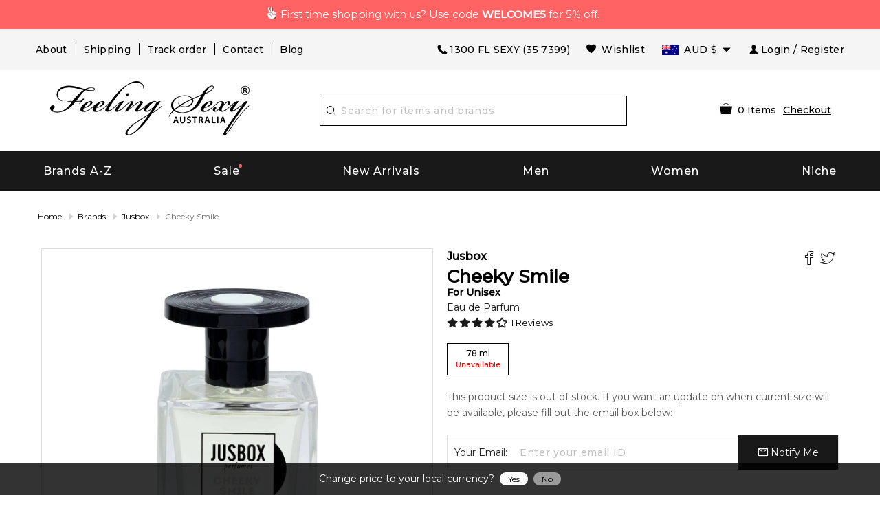

--- FILE ---
content_type: text/html; charset=utf-8
request_url: https://www.feelingsexy.com.au/cheeky-smile-by-jusbox-317843
body_size: 92581
content:



<!DOCTYPE html>
<html lang="en-AU">
<head>
    <meta charset="utf-8">
        <title>CHEEKY SMILE Perfume - CHEEKY SMILE by Jusbox | Feeling Sexy, Australia 317843</title>
            <script async src="https://www.googletagmanager.com/gtag/js?id=AW-1019891583"></script>
        <script>
            window.dataLayer = window.dataLayer || [];
            function gtag() { dataLayer.push(arguments); }
            gtag('js', new Date());
            gtag('config', 'AW-1019891583', { 'allow_enhanced_conversions': true });
        </script>
    <meta http-equiv="X-UA-Compatible" content="IE=edge,chrome=1" />
    <meta name="viewport" content="width=device-width,initial-scale=1, maximum-scale=5.0, user-scalable=1" />
            <meta name="Keywords" content="CHEEKY SMILE, CHEEKY SMILE perfume, CHEEKY SMILE by Jusbox" />
            <meta name="Description" content="CHEEKY SMILE - Buy CHEEKY SMILE Perfume by Jusbox. Check our CHEEKY SMILE prices and compare, you might find them very affordable." />
            <meta name="Abstract" content="Feeling Sexy - Hottest Fragrance Store in Southern Hemisphere" />
                <link rel="canonical" href="https://www.feelingsexy.com.au/cheeky-smile-by-jusbox-317843/" />
    <meta name='Author' content='Feeling Sexy' />
    <meta http-equiv="content-language" content="en" />
        <meta property="og:image" content="/images/products/allproducts/JUSBOX_CHEEKYSMILE1.jpg" />
        <link rel="preload" href="/images/products/allproducts/JUSBOX_CHEEKYSMILE1.jpg" as="image" imageset="https://www.feelingsexy.com.au/cdn-cgi/image/fit=contain,f=auto,width=200/images/products/allproducts/JUSBOX_CHEEKYSMILE1.jpg 200w,https://www.feelingsexy.com.au/cdn-cgi/image/fit=contain,f=auto,width=300/images/products/allproducts/JUSBOX_CHEEKYSMILE1.jpg 300w,https://www.feelingsexy.com.au/cdn-cgi/image/fit=contain,f=auto,width=400/images/products/allproducts/JUSBOX_CHEEKYSMILE1.jpg 400w,https://www.feelingsexy.com.au/cdn-cgi/image/fit=contain,f=auto,width=500/images/products/allproducts/JUSBOX_CHEEKYSMILE1.jpg 500w" sizes="(max-width: 640px) calc(100vw - 100px),(max-width: 1200px) calc(50vw - 100px), 500px" />

    <link rel="shortcut icon" href="/favicon.ico" type="image/x-icon">
    <link rel="manifest" href="/manifest.webmanifest" />
    <meta name="theme-color" content="#000000" />
    <meta name="apple-mobile-web-app-status-bar-style" content="black">
    <link rel="apple-touch-startup-image" href="/icons/0d00646f-8755-f3d9-fa50-fd278d95b8ab.webPlatform.png">
    <link rel="apple-touch-icon" href="/icons/0d00646f-8755-f3d9-fa50-fd278d95b8ab.webPlatform.png">
    <style type="text/css">
        .yotpo.testimonials {
            z-index: 2147483646 !important;
        }
    </style>
    <script nomodule type="application/javascript" src="[data-uri]"></script>
            <script id="myProductJson" type="application/json">
            {"IsProductPage":true,"Title":"CHEEKY SMILE Perfume - CHEEKY SMILE by Jusbox | Feeling Sexy, Australia 317843","MetaTitle":null,"MetaDescription":"CHEEKY SMILE - Buy CHEEKY SMILE Perfume by Jusbox. Check our CHEEKY SMILE prices and compare, you might find them very affordable.","MetaKeyword":"CHEEKY SMILE, CHEEKY SMILE perfume, CHEEKY SMILE by Jusbox","MetaOGImage":"https://www.feelingsexy.com.au/images/products/allproducts/JUSBOX_CHEEKYSMILE1.jpg","CanonicalLink":"https://www.feelingsexy.com.au/cheeky-smile-by-jusbox-317843/","FullDescription":"Cheeky Smile eau de parfum combines the work of V-Monkeys and perfumer Dominique Moellhausen, leading to a cocktail of engaging notes inspired by acid house beats. Woody Iso E Super harmoniously mixes with musky Amber Extreme and Cashmeran.","BrandURL":"/brands/jusbox-500366/","barcode":"8058772090561","pData":{"productid":317843,"AssociateProductID":0,"brand":"Cheeky Smile","designer":"Jusbox","gender":"Unisex","salePrice":300.00,"sized":78,"unitofmeasure":"ml","images":"/images/products/allproducts/JUSBOX_CHEEKYSMILE1.jpg","conc":"EDP","fullconc":"Eau de Parfum","StatusAsTag":null,"Score":null,"description":null,"SellableQty":0,"InvQty":0,"SoldQty":0,"designerid":500366,"originalPrice":300.00,"WebPrice":300.00,"descID":27128,"Selecteddate":"0001-01-01T00:00:00","BuyTime":null,"RecentAdd":false,"requestOn":"0001-01-01T00:00:00","FragranceId":null,"status":null,"Rating":0,"IsSample":false,"MaxSoldableSample":0,"PrimaryCategoryID":1,"ProductTag":null,"ProductTagStatus":null,"Launch":null,"DateAdded":null,"CategoryName":null,"IsExclusive":false,"IsFree":false,"InvoiceMessage":null,"BackOrderEnabled":false,"BackOrderSupplierPriceListId":null,"BackOrderPrice":null,"rrp":309.00,"ReplenishQty":0,"BoQty":0,"QtySold":0,"IsGiftset":false,"IsNiche":false,"IsOutOfStock":false,"IsFreeShipping":false,"IsInStock":false,"IsBackOrder":false,"IsPreSale":false,"IsOnSale":false,"IsNew":false,"FeaturedProductType":null,"SizeList":null,"ProductURL":"/cheeky-smile-by-jusbox-317843/","Index":0,"IsFlammable":false,"MinimumSpendForSample":null,"SampleSortOrder":null,"barcode":null,"OfferText":null,"transactionId":0,"IsPerfumeJourney":false,"IsVoted":false,"VoteCount":0,"FOMOBoQty":null},"strProductModel":"Cheeky Smile Eau De Parfum for Unisex","strProductTitle":"Cheeky Smile Eau De Parfum for Unisex by Jusbox","strProductURL":"https://www.feelingsexy.com.au/cheeky-smile-by-jusbox-317843/","strImageURL":"https://www.feelingsexy.com.au/images/products/allproducts/%2Fimages%2Fproducts%2Fallproducts%2FJUSBOX_CHEEKYSMILE1.jpg.jpg","strDescription":"Cheeky Smile eau de parfum combines the work of V-Monkeys and perfumer Dominique Moellhausen, leading to a cocktail of engaging notes inspired by acid house beats. Woody Iso E Super harmoniously mixes with musky Amber Extreme and Cashmeran.","strCategory":"Fragrance","FacebookPixelCode":"!function(f,b,e,v,n,t,s){if(f.fbq)return;n=f.fbq=function(){n.callMethod?n.callMethod.apply(n,arguments):n.queue.push(arguments)};if(!f._fbq)f._fbq=n;n.push=n;n.loaded=!0;n.version='2.0';n.queue=[];t=b.createElement(e);t.async=!0;t.src=v;s=b.getElementsByTagName(e)[0];s.parentNode.insertBefore(t,s)}(window,document,'script','//connect.facebook.net/en_US/fbevents.js');fbq('init', '2783628905203185');fbq('track','PageView');fbq('track', 'ViewContent', {content_type: 'product',content_ids: ['317843'],content_name: 'CHEEKY SMILE by Jusbox',content_category: 'Fragrance',value: 300.00,currency: 'AUD'});","FBShareHref":"https://www.facebook.com/dialog/feed?app_id=617041148317583&link=https%3a%2f%2fwww.feelingsexy.com.au%2fcheeky-smile-by-jusbox-317843%2f&picture=https://www.feelingsexy.com.au%2fimages%2fproducts%2fallproducts%2fJUSBOX_CHEEKYSMILE1.jpg&name=Cheeky+Smile&caption=www.feelingsexy.com.au&description=Cheeky+Smile+eau+de+parfum+combines+the+work+of+V-Monkeys+and+perfumer+Dominique+Moellhausen%2c+leading+to+a+cocktail+of+engaging+notes+inspired+by+acid+house+beats.+Woody+Iso+E+Super+harmoniously+mixe...&redirect_uri=https%3a%2f%2fwww.feelingsexy.com.au%2f%2fthankyouSharing%2f&display=popup","TwShareHref":"https://twitter.com/intent/tweet?text=Cheeky+Smile+https%3a%2f%2fwww.feelingsexy.com.au%2f%2fcheeky-smile-by-jusbox-317843%2f","YotpoApiKey":"pPJ9Etykk5FMEhyRXHxSyIi8ua3eAc0lZihDreVO","priceValidUntil":"2026-01-27T23:59:59+11:00","clsCountry":[{"CountryId":1,"Country":"Australia","AlternateCountryName":"","AusPostShippingCharge":8.95,"MinimumSpendForFreeShipping":150.00,"DHLShippingChargeDifference":null,"DHLShippingCharge":null,"FedExShippingChargeDifference":null,"FedExShippingCharge":null,"ShortCountry":"AU","IsActive":true},{"CountryId":45,"Country":"France","AlternateCountryName":"","AusPostShippingCharge":12.95,"MinimumSpendForFreeShipping":null,"DHLShippingChargeDifference":6.55,"DHLShippingCharge":44.23,"FedExShippingChargeDifference":6.55,"FedExShippingCharge":24.23,"ShortCountry":"FR","IsActive":true},{"CountryId":65,"Country":"Germany","AlternateCountryName":"","AusPostShippingCharge":12.95,"MinimumSpendForFreeShipping":null,"DHLShippingChargeDifference":6.55,"DHLShippingCharge":44.23,"FedExShippingChargeDifference":6.55,"FedExShippingCharge":24.23,"ShortCountry":"DE","IsActive":true},{"CountryId":129,"Country":"Hong Kong","AlternateCountryName":"","AusPostShippingCharge":12.95,"MinimumSpendForFreeShipping":null,"DHLShippingChargeDifference":5.50,"DHLShippingCharge":43.28,"FedExShippingChargeDifference":5.50,"FedExShippingCharge":23.28,"ShortCountry":"HK","IsActive":true},{"CountryId":156,"Country":"Ireland, Rep. Of","AlternateCountryName":"","AusPostShippingCharge":12.95,"MinimumSpendForFreeShipping":null,"DHLShippingChargeDifference":6.55,"DHLShippingCharge":44.23,"FedExShippingChargeDifference":6.55,"FedExShippingCharge":24.23,"ShortCountry":"IE","IsActive":true},{"CountryId":172,"Country":"Japan","AlternateCountryName":"","AusPostShippingCharge":12.95,"MinimumSpendForFreeShipping":null,"DHLShippingChargeDifference":5.50,"DHLShippingCharge":43.28,"FedExShippingChargeDifference":5.50,"FedExShippingCharge":23.28,"ShortCountry":"JP","IsActive":true},{"CountryId":195,"Country":"Korea, Rep. Of","AlternateCountryName":"","AusPostShippingCharge":12.95,"MinimumSpendForFreeShipping":null,"DHLShippingChargeDifference":5.50,"DHLShippingCharge":43.28,"FedExShippingChargeDifference":5.50,"FedExShippingCharge":23.28,"ShortCountry":"KR","IsActive":true},{"CountryId":34,"Country":"Malaysia","AlternateCountryName":"","AusPostShippingCharge":12.95,"MinimumSpendForFreeShipping":null,"DHLShippingChargeDifference":5.50,"DHLShippingCharge":43.28,"FedExShippingChargeDifference":5.50,"FedExShippingCharge":23.28,"ShortCountry":"MY","IsActive":true},{"CountryId":2,"Country":"New Zealand","AlternateCountryName":"","AusPostShippingCharge":9.95,"MinimumSpendForFreeShipping":null,"DHLShippingChargeDifference":6.88,"DHLShippingCharge":46.31,"FedExShippingChargeDifference":6.88,"FedExShippingCharge":24.31,"ShortCountry":"NZ","IsActive":true},{"CountryId":35,"Country":"Singapore","AlternateCountryName":"","AusPostShippingCharge":12.95,"MinimumSpendForFreeShipping":null,"DHLShippingChargeDifference":5.50,"DHLShippingCharge":43.28,"FedExShippingChargeDifference":5.50,"FedExShippingCharge":23.28,"ShortCountry":"SG","IsActive":true},{"CountryId":189,"Country":"United Kingdom","AlternateCountryName":"","AusPostShippingCharge":12.95,"MinimumSpendForFreeShipping":null,"DHLShippingChargeDifference":6.55,"DHLShippingCharge":44.23,"FedExShippingChargeDifference":6.55,"FedExShippingCharge":24.23,"ShortCountry":"GB","IsActive":true},{"CountryId":3,"Country":"USA","AlternateCountryName":"United States of America, United States, US","AusPostShippingCharge":12.95,"MinimumSpendForFreeShipping":null,"DHLShippingChargeDifference":5.48,"DHLShippingCharge":44.27,"FedExShippingChargeDifference":5.48,"FedExShippingCharge":24.27,"ShortCountry":"US","IsActive":true}],"ShippingCalculator":{"productId":0,"Country":"Australia","Postcode":"","IsError":false,"Error":null,"ShippingOptions":[],"objCountry":null,"ProductTotal":0.0},"otherAvilable":"This product size is out of stock. If you want an update on when current size will be available, please fill out the email box below:","SaleEndDate":"25 January 2026","CF_CountryCode":"US","LocalCurrency":"USD","Sizes":[{"productid":317843,"AssociateProductID":0,"brand":null,"designer":null,"gender":null,"salePrice":300.00,"sized":78,"unitofmeasure":"ml","images":null,"conc":null,"fullconc":null,"StatusAsTag":null,"Score":null,"description":null,"SellableQty":0,"InvQty":0,"SoldQty":0,"designerid":0,"originalPrice":300.00,"WebPrice":300.00,"descID":0,"Selecteddate":"0001-01-01T00:00:00","BuyTime":null,"RecentAdd":false,"requestOn":"0001-01-01T00:00:00","FragranceId":null,"status":null,"Rating":0,"IsSample":false,"MaxSoldableSample":0,"PrimaryCategoryID":0,"ProductTag":null,"ProductTagStatus":null,"Launch":null,"DateAdded":null,"CategoryName":null,"IsExclusive":false,"IsFree":false,"InvoiceMessage":null,"BackOrderEnabled":false,"BackOrderSupplierPriceListId":null,"BackOrderPrice":null,"rrp":null,"ReplenishQty":0,"BoQty":0,"QtySold":0,"IsGiftset":false,"IsNiche":false,"IsOutOfStock":false,"IsFreeShipping":false,"IsInStock":false,"IsBackOrder":false,"IsPreSale":false,"IsOnSale":false,"IsNew":false,"FeaturedProductType":null,"SizeList":null,"ProductURL":"/cheeky-smile-by-jusbox-317843/","Index":0,"IsFlammable":false,"MinimumSpendForSample":null,"SampleSortOrder":null,"barcode":null,"OfferText":null,"transactionId":0,"IsPerfumeJourney":false,"IsVoted":false,"VoteCount":0,"FOMOBoQty":null}],"FreeProduct":null,"stockinOption":{"productId":317843,"InStock":true,"IsBackorder":false,"IsPresale":false,"DispatchDate":null,"ProductOrderDate":null},"OlFactoryGroups":[{"OlfactoryGroupId":40,"url":"/perfume/Amber-40/","Name":"Amber","image":"/images/OlFactory/amber (1)_70165.jpg"}],"Perfumers":[{"PerfumerId":569,"url":"/perfumer/Dominique-Moellhausen-569/","Name":"Dominique Moellhausen","image":"/images/Perfumer/perfumer_icon2_f03d7.jpg"}],"CombinedProducts":null,"otherImages":[{"ProductId":317843,"IMAGE":"/images/products/allproducts/JUSBOX_CHEEKYSMILE1.jpg","ImageAlt":"JUSBOX_CHEEKYSMILE1"}],"Notes":{"topNotes":[{"Name":"Iso E Super","Image":"/images/ingredients/iso_e_super.jpg"},{"Name":"Ambrocenide","Image":"/images/ingredients/ambrocenide.jpg"}],"BaseNotes":[{"Name":"Cashmeran","Image":"/images/ingredients/cashmeran.jpg"},{"Name":"Amber Xtreme","Image":"/images/ingredients/amber_xtreme.jpg"}],"midNotes":[{"Name":"Amber","Image":"/images/ingredients/amber.jpg"},{"Name":"Ambroxan","Image":"/images/ingredients/ambroxan.jpg"}]},"OfferDialogSetting":{"DialogDesign":"<div class=\"b-friday\">\r\n    <div class=\"inner-b\">\r\n        <div class=\"main-b-cover\">\r\n            <h1 class=\"top-cover-title\">Black Friday</h1>\r\n            <h1 class=\"sale-top\">SALE</h1>\r\n            <img src=\"[data-uri]\" style=\"max-width:100%;\">\r\n\r\n            <div class=\"timer\">\r\n                <div id=\"divDays\" class=\"t-main\" style=\"display: inline-block;\">\r\n                    <span class=\"t-value spnDays\">00</span>\r\n                    <span class=\"b-block\">Day</span>\r\n                </div>\r\n                <div style=\"display: inline-block;\">\r\n                    <span class=\"t-value\">:</span>\r\n                </div>\r\n                <div id=\"divHours\" class=\"t-main\" style=\"display: inline-block;\">\r\n                    <span class=\"t-value spnHours\">00</span>\r\n                    <span class=\"b-block\">Hour</span>\r\n                </div>\r\n                <div style=\"display: inline-block;\">\r\n                    <span class=\"t-value\">:</span>\r\n                </div>\r\n                <div id=\"divMins\" class=\"t-main\" style=\"display: inline-block;\">\r\n                    <span class=\"t-value spnMins\">00</span>\r\n                    <span class=\"b-block\">Min</span>\r\n                </div>\r\n                <div style=\"display: inline-block;\">\r\n                    <span class=\"t-value\">:</span>\r\n                </div>\r\n                <div id=\"divSecs\" class=\"t-main\" style=\"display: inline-block;\">\r\n                    <span class=\"t-value spnSecs\">00</span>\r\n                    <span class=\"b-block\">Sec</span>\r\n                </div>\r\n            </div>\r\n            <p style=\"margin-top:20px;font-weight:700;\">use this code to receive discount</p>\r\n            <div style=\"margin-top:10px;display:flex;align-items: center;\">\r\n                <b>Copy Code: </b>\r\n                <a href=\"javascript:void(0);\" onclick=\"copyToClipboard('BLACKFRIDAY');\" style=\"background: #020202;color: #fff;border: 1px dashed #fff; padding: 8px; text-decoration: none; display: flex; align-items: center; width: 130px; margin: 0 auto;\">\r\n                    <img src=\"/images/svg/copy.svg\" style=\"width: 15px;\"> BLACKFRIDAY\r\n                </a>\r\n            </div>\r\n        </div>\r\n    </div>\r\n</div>\r\n<style>\r\n    .b-friday {\r\n        background-color: #fb277f;\r\n        padding: 10px;\r\n        max-width: 280px;\r\n        min-height: 405px;\r\n        font-family: sans-serif;\r\n        text-align: center;\r\n        box-shadow: 0px 2px 8px 0px #ccc;\r\n        color: #fff;\r\n    }\r\n\r\n    .inner-b {\r\n        border: 1px solid #fff;\r\n        min-height: 402px;\r\n        position: relative;\r\n        background: url('[data-uri]');\r\n        background-repeat: no-repeat;\r\n        background-size: cover;\r\n        background-color: #000;\r\n    }\r\n\r\n    .main-b-cover {\r\n        padding: 10px;\r\n    }\r\n\r\n    .top-cover-title {\r\n        font-size: 32px;\r\n        font-style: italic;\r\n        letter-spacing: 4px;\r\n        margin-bottom: 0;\r\n        font-family: \"Palatino Linotype\", \"Book Antiqua\", Palatino, serif;\r\n    }\r\n\r\n    .sale-top {\r\n        font-size: 60px;\r\n        margin: 0;\r\n        font-family: sans-serif;\r\n        letter-spacing: 8px;\r\n        font-weight: bold;\r\n    }\r\n\r\n    .timer {\r\n        display: flex;\r\n        justify-content: center;\r\n    }\r\n\r\n    .t-main {\r\n        text-align: center;\r\n        width: 50px;\r\n    }\r\n\r\n    .t-value {\r\n        font-size: 25px;\r\n        font-weight: 700;\r\n    }\r\n\r\n    .b-block {\r\n        display: block;\r\n        font-size: 12px;\r\n        color: #b5b5b5;\r\n    }\r\n</style>","ShowOnProductPage":false,"ShowOnSearchPage":false,"ShowOnHomePage":false,"ShowOnCheckoutPage":false},"OfferBarSetting":{"BarDesign":"<div class=\"count-down\">\r\n                        <div class=\"container\" style=\"width: 100%;\">\r\n                            <div class=\"count-down-inner\">\r\n                                 <span class=\"spn-message\"> Enter code <span class=\"tooltip\">\r\n                                        <a href=\"javascript:void(0);\" onclick=\"copyToClipboard('BOXINGDAY');\" onmouseout=\"RevertText();\" class=\"deal\"><img src=\"/images/svg/copy_black.svg\" alt=\"Copy\">BOXINGDAY</a>\r\n                                        <span class=\"tooltiptext\" style=\"width: 128px; right: 0;\">\r\n                                            <span>Copy to Clipboard</span>\r\n                                        </span>\r\n                                    </span> at checkout to receive <br class=\"hide-medium hide-large\"> <b>up to 20% off</b> site-wide.</span>\r\n\r\n                                <div class=\"main-timer\">\r\n                                    <div class=\"sale-timer\">\r\n                                        <div id=\"divDays\" class=\"t-main\" style=\"display: inline-block;\">\r\n                                            <span class=\"t-item spnDays\"></span>\r\n                                            <span class=\"b-block\">Day</span>\r\n                                        </div>\r\n                                        <div style=\"display: inline-block;\">\r\n                                            <span class=\"t-value\">:</span>\r\n                                        </div>\r\n                                        <div id=\"divHours\" class=\"t-main\" style=\"display: inline-block;\">\r\n                                            <span class=\"t-item spnHours\"></span>\r\n                                            <span class=\"b-block\">Hour</span>\r\n                                        </div>\r\n                                        <div style=\"display: inline-block;\">\r\n                                            <span class=\"t-value\">:</span>\r\n                                        </div>\r\n                                        <div id=\"divMins\" class=\"t-main\" style=\"display: inline-block;\">\r\n                                            <span class=\"t-item spnMins\"></span>\r\n                                            <span class=\"b-block\">Min</span>\r\n                                        </div>\r\n                                        <div style=\"display: inline-block;\">\r\n                                            <span class=\"t-value\">:</span>\r\n                                        </div>\r\n                                        <div id=\"divSecs\" class=\"t-main\" style=\"display: inline-block;\">\r\n                                            <span class=\"t-item spnSecs\"></span>\r\n                                            <span class=\"b-block\">Sec</span>\r\n                                        </div>\r\n                                    </div>\r\n                                    <a href=\"/pages/boxingday/\" ignore-client=\"\" class=\"btn-deal\">SHOP THE DEALS</a>\r\n                                </div>\r\n                            </div>\r\n                        </div>\r\n                    </div>\r\n<style>\r\n.count-down {\t background:url([data-uri]);\r\n\t color: #000;\r\n\t padding: 10px;\r\n\t position: absolute;\r\n\t width: 100%;\r\n\t margin-top: 50px;\r\n\t height: 80px;\r\n\t display: flex;\r\n\t align-items: center;\r\n\t justify-content: space-between;\r\n         background-size: cover;\r\n         background-position: center;\r\n         background-repeat: no-repeat;\r\n}\r\n .count-down .count-down-inner {\r\n\t display: flex;\r\n\t justify-content: space-between;\r\n\t align-items: center;\r\n\t padding: 0 15px;\r\n}\r\n.count-down .count-down-inner .count-down-inner-child {\r\n        text-align: right; \r\n        color: #c9c9c9; \r\n        font-size: 11px; \r\n        padding-right: 20px;\r\n}\r\n .count-down .count-down-inner .spn-message {\r\n\t font-size: 14px;\r\n\t color: #fff;  \r\n}\r\n .count-down .count-down-inner .deal {\r\n\t background: #D19E41;\r\n         background: linear-gradient(305deg,rgba(209, 158, 65, 1) 0%, rgba(255, 243, 163, 1) 54%, rgba(209, 158, 65, 1) 100%);\r\n         color: #000;\r\n\t text-decoration: none;\r\n\t padding: 5px;\r\n\t font-size: 14px;\r\n\t border: 1px dashed;\r\n\t padding-left: 25px;\r\n\t position: relative;\r\n\t font-weight: bold;\r\n}\r\n .count-down .count-down-inner .deal img {\r\n\t width: 18px;\r\n\t position: absolute;\r\n\t left: 5px;\r\n\t top: 5px;\r\n}\r\n .count-down .count-down-inner .main-timer {\r\n\t display: flex;\r\n\t align-items: center;\r\n}\r\n .count-down .count-down-inner .sale-timer {\r\n\t display: flex;\r\n\t justify-content: center;\r\n         color: #fff;\r\n}\r\n .count-down .count-down-inner .sale-timer .t-main {\r\n\t text-align: center;\r\n\t width: 50px;\r\n}\r\n .count-down .count-down-inner .sale-timer .t-main .t-item {\r\n\t background: #fff;\r\n\t color: #000;\r\n\t width: 40px;\r\n\t height: 40px;\r\n\t font-size: 15px;\r\n\t text-align: center;\r\n\t line-height: 40px;\r\n\t font-weight: bold;\r\n\t display: inline-block;\r\n}\r\n .count-down .count-down-inner .sale-timer .t-main .b-block {\r\n\t display: block;\r\n\t font-size: 12px;\r\n\t color: #fff;\r\n\t font-weight: bold;\r\n}\r\n .count-down .count-down-inner .sale-timer .t-value {\r\n\t font-size: 25px;\r\n}\r\n .count-down .count-down-inner .btn-deal {\r\n\t background: #D19E41;\r\n         background: linear-gradient(305deg,rgba(209, 158, 65, 1) 0%, rgba(255, 243, 163, 1) 54%, rgba(209, 158, 65, 1) 100%);\r\n         color: #000;\r\n\t text-decoration: none;\r\n\t padding: 9px;\r\n\t margin-left: 10px;\r\n\t margin-top: -22px;\r\n\t font-size: 13px;\r\n\t font-weight: bold;\r\n\t text-align: center;\r\n}\r\n .count-down .tooltip {\r\n\t position: relative;\r\n\t display: inline-block;\r\n}\r\n .count-down .tooltip .tooltiptext {\r\n\t visibility: hidden;\r\n\t width: 300px;\r\n\t background: #fff;\r\n\t color: #000;\r\n\t border-radius: 6px;\r\n\t padding: 10px;\r\n\t position: absolute;\r\n\t z-index: 1;\r\n\t font-size: 12px;\r\n\t top: 150%;\r\n\t right: -54px;\r\n\t margin-left: -60px;\r\n}\r\n .count-down .tooltip .tooltiptext ::after {\r\n\t content: \"\";\r\n\t position: absolute;\r\n\t bottom: 100%;\r\n\t left: 80%;\r\n\t margin-left: -5px;\r\n\t border-width: 5px;\r\n\t border-style: solid;\r\n\t border-color: transparent transparent #000 transparent;\r\n}\r\n .count-down .tooltip:hover .tooltiptext {\r\n\t visibility: visible;\r\n}\r\n @media (max-width: 1024px) {\r\n .count-down .count-down-inner .count-down-inner-child {\r\n             text-align: center; \r\n        }\r\n}\r\n\r\n @media (max-width: 840px) {\r\n\t .count-down .count-down-inner .spn-message {\r\n\t\t font-size: 14px;\r\n\t}\r\n}\r\n @media (max-width: 768px) {\r\n\t .count-down {\r\n\t\t height: 110px;\r\n\t}\r\n\t .count-down .count-down-inner {\r\n\t\t display: block;\r\n\t\t text-align: center;\r\n\t\t padding: 0px;\r\n\t}       \r\n\t .count-down .count-down-inner .spn-message {\r\n\t\t font-size: 14px;\r\n\t}\r\n\t .count-down .count-down-inner .deal {\r\n\t\t font-size: 12px;\r\n\t}\r\n\t .count-down .count-down-inner .deal img {\r\n\t\t width: 16px;\r\n\t}\r\n\t .count-down .count-down-inner .main-timer {\r\n\t\t justify-content: space-around;\r\n\t\t margin-top: 8px;\r\n\t}\r\n\t .count-down .count-down-inner .sale-timer .t-main {\r\n\t\t width: 40px;\r\n\t}\r\n\t .count-down .count-down-inner .sale-timer .t-main .t-item {\r\n\t\t width: 30px;\r\n\t\t height: 30px;\r\n\t\t line-height: 30px;\r\n\t}\r\n\t .count-down .count-down-inner .btn-deal {\r\n\t\t padding: 5px;\r\n\t}\r\n}\r\n @media (max-width: 640px) {\r\n\t .count-down { \r\n                 background:url([data-uri]);\r\n\t\t position: relative;\r\n\t\t margin-top: 0;\r\n\t\t height: 140px;\r\n                 background-color: #000;\r\n                 background-size: cover;\r\n                 background-position: center;\r\n                 background-repeat: no-repeat;\r\n}\r\n\t}\r\n}\r\n</style>","ShowOnProductPage":false,"ShowOnSearchPage":false,"ShowOnHomePage":false,"ShowOnCheckoutPage":false},"YotpoReview":{"TotalReviewCount":1,"AverageScore":4.0,"LatestReviewScore":4,"LatestReviewerName":"Carol E.","LatestReviewText":"You have to like strong, synthetic, woody amber.\nPerforms extremely well. Will stay in clothes forever.\nCrowd pleasing smell.","YotpoReviews":[{"Id":34616,"review_id":432291204,"review_content":"You have to like strong, synthetic, woody amber.\nPerforms extremely well. Will stay in clothes forever.\nCrowd pleasing smell.","review_creation_date":"2023-01-17T02:09:26","review_score":4,"review_source":"reminder","review_title":"Synthetic amber","review_type":"product_review","productname":"Jusbox Cheeky Smile 78Ml Edp Unisex","product_url":"https://www.feelingsexy.com.au/cheeky-smile-by-jusbox-317843/","purchase_order_id":"478999","reviewer_email":"carol.eade65@gmail.com","display_name":"Carol E.","published":true,"FBShareURL":"https://www.facebook.com/dialog/feed?app_id=617041148317583&display=popup&link=https%3a%2f%2fwww.feelingsexy.com.au%2fcheeky-smile-by-jusbox-317843%2f&picture=https://www.feelingsexy.com.au%2fimages%2fproducts%2fallproducts%2fJUSBOX_CHEEKYSMILE1.jpg&name=Cheeky+Smile&caption=Synthetic+amber&description=You+have+to+like+strong%2c+synthetic%2c+woody+amber.%0aPerforms+extremely+well.+Will+stay+in+clothes+forever.%0aCrowd+pleasing+smell.&redirect_uri=https%3a%2f%2fwww.feelingsexy.com.au%2fpages%2fthankyousharing","TwitterShareURL":"https://twitter.com/intent/tweet?text=You+have+to+like+strong%2c+synthetic%2c+woody+amber.%0aPerforms+extremely+well.+Will+stay+in+clothes+forever.%0aCrowd+pleasing+smell.&url=https%3a%2f%2fwww.feelingsexy.com.au%2fcheeky-smile-by-jusbox-317843%2f","LinkedinShareURL":"https://www.linkedin.com/shareArticle?mini=true&source=Yotpo&summary=You+have+to+like+strong%2c+synthetic%2c+woody+amber.%0aPerforms+extremely+well.+Will+stay+in+clothes+forever.%0aCrowd+pleasing+smell.&title=Synthetic+amber&url=https%3a%2f%2fwww.feelingsexy.com.au%2fcheeky-smile-by-jusbox-317843%2f"}]},"YotpoQuestions":[],"YotpoAnswers":[],"SampleProducts":[],"IsSmartlookScript":false,"SimilarProductData":{"SimilarProducts":[{"productid":305763,"AssociateProductID":0,"brand":"Baccarat Rouge 540","designer":"Maison Francis Kurkdjian","gender":"Unisex","salePrice":null,"sized":70,"unitofmeasure":"ml","images":"/images/products/allproducts/MAISONFRANCIS_BACCARATROUGE540.jpg","conc":"EDP","fullconc":null,"StatusAsTag":null,"Score":null,"description":null,"SellableQty":0,"InvQty":0,"SoldQty":0,"designerid":0,"originalPrice":null,"WebPrice":null,"descID":0,"Selecteddate":"0001-01-01T00:00:00","BuyTime":null,"RecentAdd":false,"requestOn":"0001-01-01T00:00:00","FragranceId":null,"status":null,"Rating":0,"IsSample":false,"MaxSoldableSample":0,"PrimaryCategoryID":0,"ProductTag":null,"ProductTagStatus":null,"Launch":null,"DateAdded":null,"CategoryName":null,"IsExclusive":false,"IsFree":false,"InvoiceMessage":null,"BackOrderEnabled":false,"BackOrderSupplierPriceListId":null,"BackOrderPrice":null,"rrp":440.00,"ReplenishQty":0,"BoQty":0,"QtySold":0,"IsGiftset":false,"IsNiche":false,"IsOutOfStock":false,"IsFreeShipping":false,"IsInStock":false,"IsBackOrder":false,"IsPreSale":false,"IsOnSale":false,"IsNew":false,"FeaturedProductType":null,"SizeList":null,"ProductURL":"/baccarat-rouge-540-by-maison-francis-kurkdjian-305763/","Index":0,"IsFlammable":false,"MinimumSpendForSample":null,"SampleSortOrder":null,"barcode":null,"OfferText":null,"transactionId":0,"IsPerfumeJourney":false,"IsVoted":false,"VoteCount":0,"FOMOBoQty":null},{"productid":309060,"AssociateProductID":0,"brand":"Baccarat Rouge 540 Extrait De Parfum","designer":"Maison Francis Kurkdjian","gender":"Unisex","salePrice":null,"sized":70,"unitofmeasure":"ml","images":"/images/products/allproducts/MFK_BACCARATROUGE_XDP.jpg","conc":"Xdp","fullconc":null,"StatusAsTag":null,"Score":null,"description":null,"SellableQty":0,"InvQty":0,"SoldQty":0,"designerid":0,"originalPrice":null,"WebPrice":null,"descID":0,"Selecteddate":"0001-01-01T00:00:00","BuyTime":null,"RecentAdd":false,"requestOn":"0001-01-01T00:00:00","FragranceId":null,"status":null,"Rating":0,"IsSample":false,"MaxSoldableSample":0,"PrimaryCategoryID":0,"ProductTag":null,"ProductTagStatus":null,"Launch":null,"DateAdded":null,"CategoryName":null,"IsExclusive":false,"IsFree":false,"InvoiceMessage":null,"BackOrderEnabled":false,"BackOrderSupplierPriceListId":null,"BackOrderPrice":null,"rrp":638.00,"ReplenishQty":0,"BoQty":0,"QtySold":0,"IsGiftset":false,"IsNiche":false,"IsOutOfStock":false,"IsFreeShipping":false,"IsInStock":false,"IsBackOrder":false,"IsPreSale":false,"IsOnSale":false,"IsNew":false,"FeaturedProductType":null,"SizeList":null,"ProductURL":"/baccarat-rouge-540-extrait-de-parfum-by-maison-francis-kurkdjian-309060/","Index":0,"IsFlammable":false,"MinimumSpendForSample":null,"SampleSortOrder":null,"barcode":null,"OfferText":null,"transactionId":0,"IsPerfumeJourney":false,"IsVoted":false,"VoteCount":0,"FOMOBoQty":null}],"IsAuthenticated":false,"AnyProductMarkAsSimilar":false,"message":""},"RegularShipping":null,"ExpressShipping":15.95,"SameDayDeliveryShipping":11.95}
        </script>
            <script id="ldjson" type="application/ld+json">
                {
                "@context": "http://schema.org/",
                "@type": "Product",
                "brand": {"@type" :"Brand", "name":"Jusbox"},
                "name": "Cheeky Smile 78ml Eau de Parfum",
                "image": "https://www.feelingsexy.com.au/images/products/allproducts/JUSBOX_CHEEKYSMILE1.jpg",
                "description": "Cheeky+Smile+eau+de+parfum+combines+the+work+of+V-Monkeys+and+perfumer+Dominique+Moellhausen%2c+leading+to+a+cocktail+of+engaging+notes+inspired+by+acid+house+beats.+Woody+Iso+E+Super+harmoniously+mixes+with+musky+Amber+Extreme+and+Cashmeran.",
                "sku": "317843",
                "gtin13": "8058772090561",
                "review": {
                "@type": "Review",
                "reviewRating": {
                "@type": "Rating",
                "ratingValue": "4",
                "bestRating": "5"
                },
                "author": {
                "@type": "Person",
                "name": "Carol E."
                },
                "reviewBody": "You+have+to+like+strong%2c+synthetic%2c+woody+amber.%0aPerforms+extremely+well.+Will+stay+in+clothes+forever.%0aCrowd+pleasing+smell."
                },
                "aggregateRating": {
                "@type": "AggregateRating",
                "ratingValue": "4",
                "reviewCount": "1"
                },
                "offers": [
                {
                "@type": "Offer",
                "url": "https://www.feelingsexy.com.au/cheeky-smile-by-jusbox-317843/",
                "priceValidUntil": "27/01/2026 11:59:59 PM",
                "availability": "OutOfStock",
                "priceCurrency": "AUD",
                "price": "300.00",
                "seller":{ "@type" : "Organization", "name": "FeelingSexy.com.au"},
                "itemCondition": "NewCondition"
                }
                ]
                }
            </script>
</head>
<body class="mmain">

    <app-root></app-root>
    <input type="hidden" name="hdnMasterData" id="hdnMasterData" class="hdnMasterData" value="{&quot;BrandMenu&quot;:null,&quot;masterPageSettings&quot;:{&quot;LogoImage&quot;:{&quot;title&quot;:&quot;Feeling Sexy&quot;,&quot;altText&quot;:&quot;Feeling Sexy&quot;,&quot;desktopImage&quot;:&quot;/images/Logoes/fs-aus-logo.png&quot;,&quot;mobileImage&quot;:&quot;/images/Logoes/fs-aus-logo.png&quot;},&quot;Notification&quot;:{&quot;isEnabled&quot;:true,&quot;desktopNotification&quot;:&quot;&lt;div class=\&quot;smart-bar-html hide-for-small-only\&quot; style=\&quot;width: 100%; background-color: #ff6363; color: #fff; padding: 9px; display: block; text-decoration: none; font-size: 15px; \r\n\r\ntext-align: center;\&quot;&gt;&lt;img alt=\&quot;V\&quot; src=\&quot;[data-uri]\r\n\r\nAUkSYqIQkQSoghodkVUcERRUUEG8igiAOOjoCMFVEsDIoK2AfkIaKOg6OIisr74Xuja9a89+bN/rXXPues852zzwfACAyWSDNRNYAMqUIeEeCDx8TG4eQuQIEKJHAAEAizZCFz/SMBAPh\r\n\r\n+PDwrIsAHvgABeNMLCADATZvAMByH/w/qQplcAYCEAcB0kThLCIAUAEB6jkKmAEBGAYCdmCZTAKAEAGDLY2LjAFAtAGAnf+bTAICd\r\n\r\n+Jl7AQBblCEVAaCRACATZYhEAGg7AKzPVopFAFgwABRmS8Q5ANgtADBJV2ZIALC3AMDOEAuyAAgMADBRiIUpAAR7AGDIIyN4AISZABRG8lc88SuuEOcqAAB4mbI8uSQ5RYFbCC1xB1dXLh4ozkkXKxQ2YQJhmkAuwnmZGTKBNA/g88wAA\r\n\r\nKCRFRHgg/P9eM4Ors7ONo62Dl8t6r8G/yJiYuP+5c+rcEAAAOF0ftH+LC+zGoA7BoBt/qIl7gRoXgugdfeLZrIPQLUAoOnaV/Nw+H48PEWhkLnZ2eXk5NhKxEJbYcpXff5nwl/AV/1s\r\n\r\n+X48/Pf14L7iJIEyXYFHBPjgwsz0TKUcz5IJhGLc5o9H/LcL//wd0yLESWK5WCoU41EScY5EmozzMqUiiUKSKcUl0v9k4t8s+wM+3zUAsGo+AXuRLahdYwP2SycQWHTA4vcAAPK7b8HUKAgDgGiD4c93/\r\n\r\n+8//UegJQCAZkmScQAAXkQkLlTKsz/HCAAARKCBKrBBG/TBGCzABhzBBdzBC/xgNoRCJMTCQhBCCmSAHHJgKayCQiiGzbAdKmAv1EAdNMBRaIaTcA4uwlW4Dj1wD/phCJ7BKLyBCQRByAgTYSHaiAFiilgjjggXmYX4IcFIBBKLJCDJiB\r\n\r\nRRIkuRNUgxUopUIFVIHfI9cgI5h1xGupE7yAAygvyGvEcxlIGyUT3UDLVDuag3GoRGogvQZHQxmo8WoJvQcrQaPYw2oefQq2gP2o8+Q8cwwOgYBzPEbDAuxsNCsTgsCZNjy7EirAyrxhqwVqwDu4n1Y8+xdwQSgUXACTYEd0IgYR5BSFh\r\n\r\nMWE7YSKggHCQ0EdoJNwkDhFHCJyKTqEu0JroR+cQYYjIxh1hILCPWEo8TLxB7iEPENyQSiUMyJ7mQAkmxpFTSEtJG0m5SI+ksqZs0SBojk8naZGuyBzmULCAryIXkneTD5DPkG+Qh8lsKnWJAcaT4U\r\n\r\n+IoUspqShnlEOU05QZlmDJBVaOaUt2ooVQRNY9aQq2htlKvUYeoEzR1mjnNgxZJS6WtopXTGmgXaPdpr+h0uhHdlR5Ol9BX0svpR+iX6AP0dwwNhhWDx4hnKBmbGAcYZxl3GK\r\n\r\n+YTKYZ04sZx1QwNzHrmOeZD5lvVVgqtip8FZHKCpVKlSaVGyovVKmqpqreqgtV81XLVI\r\n\r\n+pXlN9rkZVM1PjqQnUlqtVqp1Q61MbU2epO6iHqmeob1Q/pH5Z/YkGWcNMw09DpFGgsV/jvMYgC2MZs3gsIWsNq4Z1gTXEJrHN2Xx2KruY/R27iz2qqaE5QzNKM1ezUvOUZj8H45hx\r\n\r\n+Jx0TgnnKKeX836K3hTvKeIpG6Y0TLkxZVxrqpaXllirSKtRq0frvTau7aedpr1Fu1n7gQ5Bx0onXCdHZ4/OBZ3nU9lT3acKpxZNPTr1ri6qa6UbobtEd79up+6Ynr5egJ5Mb6feeb3n\r\n\r\n+hx9L/1U/W36p/VHDFgGswwkBtsMzhg8xTVxbzwdL8fb8VFDXcNAQ6VhlWGX4YSRudE8o9VGjUYPjGnGXOMk423GbcajJgYmISZLTepN7ppSTbmmKaY7TDtMx83MzaLN1pk1mz0x1zLnm\r\n\r\n+eb15vft2BaeFostqi2uGVJsuRaplnutrxuhVo5WaVYVVpds0atna0l1rutu6cRp7lOk06rntZnw7Dxtsm2qbcZsOXYBtuutm22fWFnYhdnt8Wuw\r\n\r\n+6TvZN9un2N/T0HDYfZDqsdWh1+c7RyFDpWOt6azpzuP33F9JbpL2dYzxDP2DPjthPLKcRpnVOb00dnF2e5c4PziIuJS4LLLpc+Lpsbxt3IveRKdPVxXeF60vWdm7Obwu2o26/uNu5p7ofcn8w0nymeWTNz0MPIQ\r\n\r\n+BR5dE/C5+VMGvfrH5PQ0+BZ7XnIy9jL5FXrdewt6V3qvdh7xc+9j5yn+M+4zw33jLeWV/MN8C3yLfLT8Nvnl+F30N/I/9k/3r/0QCngCUBZwOJgUGBWwL7+Hp8Ib\r\n\r\n+OPzrbZfay2e1BjKC5QRVBj4KtguXBrSFoyOyQrSH355jOkc5pDoVQfujW0Adh5mGLw34MJ4WHhVeGP45wiFga0TGXNXfR3ENz30T6RJZE3ptnMU85ry1KNSo+qi5qPNo3ujS6P8YuZlnM1VidWElsSxw5LiquNm5svt/87fOH4p3iC\r\n\r\n+N7F5gvyF1weaHOwvSFpxapLhIsOpZATIhOOJTwQRAqqBaMJfITdyWOCnnCHcJnIi/RNtGI2ENcKh5O8kgqTXqS7JG8NXkkxTOlLOW5hCepkLxMDUzdmzqeFpp2IG0yPTq9MYOSkZBxQqohTZO2Z+pn5mZ2y6xlhbL\r\n\r\n+xW6Lty8elQfJa7OQrAVZLQq2QqboVFoo1yoHsmdlV2a/zYnKOZarnivN7cyzytuQN5zvn//tEsIS4ZK2pYZLVy0dWOa9rGo5sjxxedsK4xUFK4ZWBqw8uIq2Km3VT6vtV5eufr0mek1rgV7ByoLBtQFr6wtVCuWFfevc1+1dT1gvWd\r\n\r\n+1YfqGnRs+FYmKrhTbF5cVf9go3HjlG4dvyr+Z3JS0qavEuWTPZtJm6ebeLZ5bDpaql+aXDm4N2dq0Dd9WtO319kXbL5fNKNu7g7ZDuaO/PLi8ZafJzs07P1SkVPRU+lQ27tLdtWHX\r\n\r\n+G7R7ht7vPY07NXbW7z3/T7JvttVAVVN1WbVZftJ+7P3P66Jqun4lvttXa1ObXHtxwPSA/0HIw6217nU1R3SPVRSj9Yr60cOxx++/p3vdy0NNg1VjZzG4iNwRHnk6fcJ3/ceDTradox7rOEH0x92HWcdL2pCmvKaRptTmvtbYlu6T8w\r\n\r\n+0dbq3nr8R9sfD5w0PFl5SvNUyWna6YLTk2fyz4ydlZ19fi753GDborZ752PO32oPb++6EHTh0kX/i\r\n\r\n+c7vDvOXPK4dPKy2+UTV7hXmq86X23qdOo8/pPTT8e7nLuarrlca7nuer21e2b36RueN87d9L158Rb/1tWeOT3dvfN6b/fF9/XfFt1+cif9zsu72Xcn7q28T7xf9EDtQdlD3YfVP1v+3Njv3H9qwHeg89HcR/cGhYPP/pH1jw9DBY\r\n\r\n+Zj8uGDYbrnjg+OTniP3L96fynQ89kzyaeF/6i/suuFxYvfvjV69fO0ZjRoZfyl5O/bXyl/erA6xmv28bCxh6+yXgzMV70VvvtwXfcdx3vo98PT\r\n\r\n+R8IH8o/2j5sfVT0Kf7kxmTk/8EA5jz/GMzLdsAAAAgY0hSTQAAeiUAAICDAAD5/wAAgOkAAHUwAADqYAAAOpgAABdvkl/FRgAAA3VJREFUeNq8ll1oHGUUhp\r\n\r\n+Zzcwa0/Rv1a3FGkKxVQi6ZUJEpIhVA9YiFnJV0jvBW6+kErA3Fa/EixZJQQoiNdSgNBCkNkKaShrBScnGmtJYa203P5uk7s7+Zf52jjc7EJNdszHoCwPfnO/7zsvhvLzfUUSE/xoN1YLtUR0A03F3tkf1P8O46bhvAh8A59uj\r\n\r\n+ie1kpqO\r\n\r\n+7d/tcYh3XTcr4GpKwuL71ViEeAjwMhlMqd2PhY/Vm8lao14E9AJxPOW1aNGIl1AMxAHWC4WlVIh3wXomyEpBEEwCxCLx7fsbmnpKhUKmog8BOAsL5dd2y4C8q9J2qO6B1wH0KNRtfXpZ1q/u3Bhh6IoEQDf84IgCGzA30wlqKp6MVwfP\r\n\r\nHx416+Tky2hUAq5nA94m6qkgp+lou/9iUTzcql4MCQpFfI+UNhs4wH+KPt+CiC+54nGxoeb2sKNxdk555Fdj/um47abjrt+80VkzWfoGoau4XveNyIiZd8PkmNjKangx+\r\n\r\n+HFtKp1G8iIumZmS8MXWsQkd3hvdX5/pFERD6UdfCLaWYunjvXJyKZYi7XW42kYZ1CP78zNdW5MDvz5Mrglq3btLaOjh2h0vbs3fsssD2ztHQMuAGcWddWTMdVgbeBRCwev7E4NxuEe4qqkk6lSnkru/2F1zoTAOWg7AM4tg1woC7vAt4\r\n\r\nHTgFsi8V4/pVX1xwYHhjoA56LRCKKqqpKRfYAbr3q6l4pjJVwbbvcd+b03etXrx4AlFw24z1IL5QACpblV8tZi+ReuEinUqX\r\n\r\n+3t6708mkBRBpaFAPvXX00SPHj89Pmeb532/eLKqqWkpeuzY0eunSEpCvS8Ii8m6oniAI5EF6Pv/TleHBkcHBiZXKKlhWJgiCsohIMZdbymezS4auHa1LwiKyr\r\n\r\n+z77mq5To2P/zA9OTleS87z9+9bhq59uTpfLYOcdmx7ZHV8fyLx4sTo6B3Xcexq98ZHRnIbaTyNTU0ngiAIVpmm0rLvqZcURVmTyPe8oP9s7xxgbshW7t2+/bHUidM9PbcMXbts6FrrhmzF0DXGhi5/5di2Xyt5MZ/3Pj15ctrQtWFD14\r\n\r\n5UsxWl2rQSDhIh3ujuPtHx8qF32jo6Yk1bmzWAfNbyJkZHM/1ne+enk8kF4DNgoNogURdJBa3A60Ci8t4DWJUX9FsgVWtaUf6PueuvAQBgy96BjrqCcAAAAABJRU5ErkJggg==\&quot; style=\&quot;width:20px;position:absolute;margin-left: -23px;\&quot;&gt;First time shopping with us? Use code &lt;b&gt;WELCOME5&lt;/b&gt; for 5% off.&lt;/div&gt;\r\n&quot;,&quot;mobileNotification&quot;:&quot;&lt;div class=\&quot;smart-bar-mobile\&quot; style=\&quot;width: 100%; background-color:#ff6363; color: #fff; padding: 9px; display: block; text-decoration: none; font-size: 11px; text-align: \r\n\r\ncenter; height: 36px;\&quot;&gt;&lt;img alt=\&quot;V\&quot; src=\&quot;[data-uri]\r\n\r\nAUkSYqIQkQSoghodkVUcERRUUEG8igiAOOjoCMFVEsDIoK2AfkIaKOg6OIisr74Xuja9a89+bN/rXXPues852zzwfACAyWSDNRNYAMqUIeEeCDx8TG4eQuQIEKJHAAEAizZCFz/SMBAPh\r\n\r\n+PDwrIsAHvgABeNMLCADATZvAMByH/w/qQplcAYCEAcB0kThLCIAUAEB6jkKmAEBGAYCdmCZTAKAEAGDLY2LjAFAtAGAnf+bTAICd\r\n\r\n+Jl7AQBblCEVAaCRACATZYhEAGg7AKzPVopFAFgwABRmS8Q5ANgtADBJV2ZIALC3AMDOEAuyAAgMADBRiIUpAAR7AGDIIyN4AISZABRG8lc88SuuEOcqAAB4mbI8uSQ5RYFbCC1xB1dXLh4ozkkXKxQ2YQJhmkAuwnmZGTKBNA/g88wAA\r\n\r\nKCRFRHgg/P9eM4Ors7ONo62Dl8t6r8G/yJiYuP+5c+rcEAAAOF0ftH+LC+zGoA7BoBt/qIl7gRoXgugdfeLZrIPQLUAoOnaV/Nw+H48PEWhkLnZ2eXk5NhKxEJbYcpXff5nwl/AV/1s\r\n\r\n+X48/Pf14L7iJIEyXYFHBPjgwsz0TKUcz5IJhGLc5o9H/LcL//wd0yLESWK5WCoU41EScY5EmozzMqUiiUKSKcUl0v9k4t8s+wM+3zUAsGo+AXuRLahdYwP2SycQWHTA4vcAAPK7b8HUKAgDgGiD4c93/\r\n\r\n+8//UegJQCAZkmScQAAXkQkLlTKsz/HCAAARKCBKrBBG/TBGCzABhzBBdzBC/xgNoRCJMTCQhBCCmSAHHJgKayCQiiGzbAdKmAv1EAdNMBRaIaTcA4uwlW4Dj1wD/phCJ7BKLyBCQRByAgTYSHaiAFiilgjjggXmYX4IcFIBBKLJCDJiB\r\n\r\nRRIkuRNUgxUopUIFVIHfI9cgI5h1xGupE7yAAygvyGvEcxlIGyUT3UDLVDuag3GoRGogvQZHQxmo8WoJvQcrQaPYw2oefQq2gP2o8+Q8cwwOgYBzPEbDAuxsNCsTgsCZNjy7EirAyrxhqwVqwDu4n1Y8+xdwQSgUXACTYEd0IgYR5BSFh\r\n\r\nMWE7YSKggHCQ0EdoJNwkDhFHCJyKTqEu0JroR+cQYYjIxh1hILCPWEo8TLxB7iEPENyQSiUMyJ7mQAkmxpFTSEtJG0m5SI+ksqZs0SBojk8naZGuyBzmULCAryIXkneTD5DPkG+Qh8lsKnWJAcaT4U\r\n\r\n+IoUspqShnlEOU05QZlmDJBVaOaUt2ooVQRNY9aQq2htlKvUYeoEzR1mjnNgxZJS6WtopXTGmgXaPdpr+h0uhHdlR5Ol9BX0svpR+iX6AP0dwwNhhWDx4hnKBmbGAcYZxl3GK\r\n\r\n+YTKYZ04sZx1QwNzHrmOeZD5lvVVgqtip8FZHKCpVKlSaVGyovVKmqpqreqgtV81XLVI\r\n\r\n+pXlN9rkZVM1PjqQnUlqtVqp1Q61MbU2epO6iHqmeob1Q/pH5Z/YkGWcNMw09DpFGgsV/jvMYgC2MZs3gsIWsNq4Z1gTXEJrHN2Xx2KruY/R27iz2qqaE5QzNKM1ezUvOUZj8H45hx\r\n\r\n+Jx0TgnnKKeX836K3hTvKeIpG6Y0TLkxZVxrqpaXllirSKtRq0frvTau7aedpr1Fu1n7gQ5Bx0onXCdHZ4/OBZ3nU9lT3acKpxZNPTr1ri6qa6UbobtEd79up+6Ynr5egJ5Mb6feeb3n\r\n\r\n+hx9L/1U/W36p/VHDFgGswwkBtsMzhg8xTVxbzwdL8fb8VFDXcNAQ6VhlWGX4YSRudE8o9VGjUYPjGnGXOMk423GbcajJgYmISZLTepN7ppSTbmmKaY7TDtMx83MzaLN1pk1mz0x1zLnm\r\n\r\n+eb15vft2BaeFostqi2uGVJsuRaplnutrxuhVo5WaVYVVpds0atna0l1rutu6cRp7lOk06rntZnw7Dxtsm2qbcZsOXYBtuutm22fWFnYhdnt8Wuw\r\n\r\n+6TvZN9un2N/T0HDYfZDqsdWh1+c7RyFDpWOt6azpzuP33F9JbpL2dYzxDP2DPjthPLKcRpnVOb00dnF2e5c4PziIuJS4LLLpc+Lpsbxt3IveRKdPVxXeF60vWdm7Obwu2o26/uNu5p7ofcn8w0nymeWTNz0MPIQ\r\n\r\n+BR5dE/C5+VMGvfrH5PQ0+BZ7XnIy9jL5FXrdewt6V3qvdh7xc+9j5yn+M+4zw33jLeWV/MN8C3yLfLT8Nvnl+F30N/I/9k/3r/0QCngCUBZwOJgUGBWwL7+Hp8Ib\r\n\r\n+OPzrbZfay2e1BjKC5QRVBj4KtguXBrSFoyOyQrSH355jOkc5pDoVQfujW0Adh5mGLw34MJ4WHhVeGP45wiFga0TGXNXfR3ENz30T6RJZE3ptnMU85ry1KNSo+qi5qPNo3ujS6P8YuZlnM1VidWElsSxw5LiquNm5svt/87fOH4p3iC\r\n\r\n+N7F5gvyF1weaHOwvSFpxapLhIsOpZATIhOOJTwQRAqqBaMJfITdyWOCnnCHcJnIi/RNtGI2ENcKh5O8kgqTXqS7JG8NXkkxTOlLOW5hCepkLxMDUzdmzqeFpp2IG0yPTq9MYOSkZBxQqohTZO2Z+pn5mZ2y6xlhbL\r\n\r\n+xW6Lty8elQfJa7OQrAVZLQq2QqboVFoo1yoHsmdlV2a/zYnKOZarnivN7cyzytuQN5zvn//tEsIS4ZK2pYZLVy0dWOa9rGo5sjxxedsK4xUFK4ZWBqw8uIq2Km3VT6vtV5eufr0mek1rgV7ByoLBtQFr6wtVCuWFfevc1+1dT1gvWd\r\n\r\n+1YfqGnRs+FYmKrhTbF5cVf9go3HjlG4dvyr+Z3JS0qavEuWTPZtJm6ebeLZ5bDpaql+aXDm4N2dq0Dd9WtO319kXbL5fNKNu7g7ZDuaO/PLi8ZafJzs07P1SkVPRU+lQ27tLdtWHX\r\n\r\n+G7R7ht7vPY07NXbW7z3/T7JvttVAVVN1WbVZftJ+7P3P66Jqun4lvttXa1ObXHtxwPSA/0HIw6217nU1R3SPVRSj9Yr60cOxx++/p3vdy0NNg1VjZzG4iNwRHnk6fcJ3/ceDTradox7rOEH0x92HWcdL2pCmvKaRptTmvtbYlu6T8w\r\n\r\n+0dbq3nr8R9sfD5w0PFl5SvNUyWna6YLTk2fyz4ydlZ19fi753GDborZ752PO32oPb++6EHTh0kX/i\r\n\r\n+c7vDvOXPK4dPKy2+UTV7hXmq86X23qdOo8/pPTT8e7nLuarrlca7nuer21e2b36RueN87d9L158Rb/1tWeOT3dvfN6b/fF9/XfFt1+cif9zsu72Xcn7q28T7xf9EDtQdlD3YfVP1v+3Njv3H9qwHeg89HcR/cGhYPP/pH1jw9DBY\r\n\r\n+Zj8uGDYbrnjg+OTniP3L96fynQ89kzyaeF/6i/suuFxYvfvjV69fO0ZjRoZfyl5O/bXyl/erA6xmv28bCxh6+yXgzMV70VvvtwXfcdx3vo98PT\r\n\r\n+R8IH8o/2j5sfVT0Kf7kxmTk/8EA5jz/GMzLdsAAAAgY0hSTQAAeiUAAICDAAD5/wAAgOkAAHUwAADqYAAAOpgAABdvkl/FRgAAA3VJREFUeNq8ll1oHGUUhp\r\n\r\n+Zzcwa0/Rv1a3FGkKxVQi6ZUJEpIhVA9YiFnJV0jvBW6+kErA3Fa/EixZJQQoiNdSgNBCkNkKaShrBScnGmtJYa203P5uk7s7+Zf52jjc7EJNdszHoCwPfnO/7zsvhvLzfUUSE/xoN1YLtUR0A03F3tkf1P8O46bhvAh8A59uj\r\n\r\n+ie1kpqO\r\n\r\n+7d/tcYh3XTcr4GpKwuL71ViEeAjwMhlMqd2PhY/Vm8lao14E9AJxPOW1aNGIl1AMxAHWC4WlVIh3wXomyEpBEEwCxCLx7fsbmnpKhUKmog8BOAsL5dd2y4C8q9J2qO6B1wH0KNRtfXpZ1q/u3Bhh6IoEQDf84IgCGzA30wlqKp6MVwfP\r\n\r\nHx416+Tky2hUAq5nA94m6qkgp+lou/9iUTzcql4MCQpFfI+UNhs4wH+KPt+CiC+54nGxoeb2sKNxdk555Fdj/um47abjrt+80VkzWfoGoau4XveNyIiZd8PkmNjKangx+\r\n\r\n+HFtKp1G8iIumZmS8MXWsQkd3hvdX5/pFERD6UdfCLaWYunjvXJyKZYi7XW42kYZ1CP78zNdW5MDvz5Mrglq3btLaOjh2h0vbs3fsssD2ztHQMuAGcWddWTMdVgbeBRCwev7E4NxuEe4qqkk6lSnkru/2F1zoTAOWg7AM4tg1woC7vAt4\r\n\r\nHTgFsi8V4/pVX1xwYHhjoA56LRCKKqqpKRfYAbr3q6l4pjJVwbbvcd+b03etXrx4AlFw24z1IL5QACpblV8tZi+ReuEinUqX\r\n\r\n+3t6708mkBRBpaFAPvXX00SPHj89Pmeb532/eLKqqWkpeuzY0eunSEpCvS8Ii8m6oniAI5EF6Pv/TleHBkcHBiZXKKlhWJgiCsohIMZdbymezS4auHa1LwiKyr\r\n\r\n+z77mq5To2P/zA9OTleS87z9+9bhq59uTpfLYOcdmx7ZHV8fyLx4sTo6B3Xcexq98ZHRnIbaTyNTU0ngiAIVpmm0rLvqZcURVmTyPe8oP9s7xxgbshW7t2+/bHUidM9PbcMXbts6FrrhmzF0DXGhi5/5di2Xyt5MZ/3Pj15ctrQtWFD14\r\n\r\n5UsxWl2rQSDhIh3ujuPtHx8qF32jo6Yk1bmzWAfNbyJkZHM/1ne+enk8kF4DNgoNogURdJBa3A60Ci8t4DWJUX9FsgVWtaUf6PueuvAQBgy96BjrqCcAAAAABJRU5ErkJggg==\&quot; style=\&quot;width:20px;position:absolute;margin-left: -23px;\&quot;&gt;First time? Use code &lt;b&gt;WELCOME5&lt;/b&gt; for 5% off.&lt;/div&gt;&quot;},&quot;Overlay&quot;:{&quot;isEnabled&quot;:false,&quot;image&quot;:&quot;/images/Background/header_2021.png&quot;,&quot;altText&quot;:&quot;Christmas&quot;,&quot;Top&quot;:false,&quot;Bottom&quot;:true},&quot;SaleRedirectURL&quot;:&quot;&quot;,&quot;Footer&quot;:{&quot;IsBackgroundImage&quot;:false,&quot;BackgroundImage&quot;:&quot;/images/Background/footer-bg-ch.png&quot;,&quot;Background&quot;:&quot;#f5f5f5&quot;,&quot;TextColor&quot;:&quot;#000000&quot;,&quot;ButtonBackgroundColor&quot;:&quot;#000000&quot;,&quot;ButtonTextColor&quot;:&quot;#ffffff&quot;}},&quot;SaleActive&quot;:true,&quot;IsAuthenticated&quot;:false,&quot;CustId&quot;:&quot;&quot;,&quot;CustomerName&quot;:&quot;&quot;,&quot;SubTotal&quot;:0.0,&quot;MinimumSpendForFreeShipping&quot;:null,&quot;CartItems&quot;:[],&quot;sampleSetting&quot;:null,&quot;hrefFacebook&quot;:null,&quot;hrefGoogle&quot;:null,&quot;Currencies&quot;:[{&quot;CurrencyId&quot;:1,&quot;CurrencyShortForm&quot;:&quot;AUD&quot;,&quot;Flag&quot;:&quot;/images/Flag/aud.jpg&quot;,&quot;Symbol&quot;:&quot;&amp;#36;&quot;,&quot;IdentifierBeforeSymbol&quot;:&quot;AU&quot;,&quot;MobileHeaderIdentifier&quot;:&quot;A&quot;,&quot;rate&quot;:1.0},{&quot;CurrencyId&quot;:2,&quot;CurrencyShortForm&quot;:&quot;USD&quot;,&quot;Flag&quot;:&quot;/images/Flag/usd.jpg&quot;,&quot;Symbol&quot;:&quot;&amp;#36;&quot;,&quot;IdentifierBeforeSymbol&quot;:&quot;US&quot;,&quot;MobileHeaderIdentifier&quot;:&quot;U&quot;,&quot;rate&quot;:0.67643},{&quot;CurrencyId&quot;:3,&quot;CurrencyShortForm&quot;:&quot;NZD&quot;,&quot;Flag&quot;:&quot;/images/Flag/nzd.jpg&quot;,&quot;Symbol&quot;:&quot;&amp;#36;&quot;,&quot;IdentifierBeforeSymbol&quot;:&quot;NZ&quot;,&quot;MobileHeaderIdentifier&quot;:&quot;N&quot;,&quot;rate&quot;:1.156736},{&quot;CurrencyId&quot;:4,&quot;CurrencyShortForm&quot;:&quot;GBP&quot;,&quot;Flag&quot;:&quot;/images/Flag/gbp.jpg&quot;,&quot;Symbol&quot;:&quot;&amp;#163;&quot;,&quot;IdentifierBeforeSymbol&quot;:&quot;&quot;,&quot;MobileHeaderIdentifier&quot;:&quot;G&quot;,&quot;rate&quot;:0.50368},{&quot;CurrencyId&quot;:5,&quot;CurrencyShortForm&quot;:&quot;EUR&quot;,&quot;Flag&quot;:&quot;/images/Flag/eur.jpg&quot;,&quot;Symbol&quot;:&quot;&amp;#8364;&quot;,&quot;IdentifierBeforeSymbol&quot;:&quot;&quot;,&quot;MobileHeaderIdentifier&quot;:&quot;E&quot;,&quot;rate&quot;:0.577943},{&quot;CurrencyId&quot;:8,&quot;CurrencyShortForm&quot;:&quot;SGD&quot;,&quot;Flag&quot;:&quot;/images/Flag/singapore.jpg&quot;,&quot;Symbol&quot;:&quot;&amp;#36;&quot;,&quot;IdentifierBeforeSymbol&quot;:&quot;SG&quot;,&quot;MobileHeaderIdentifier&quot;:&quot;S&quot;,&quot;rate&quot;:0.868282}]}" />
    <script>
        const AllFeaturesPresent = ('fetch' in window && 'assign' in Object && 'remove' in Element.prototype && 'URLSearchParams' in window);

        if (!AllFeaturesPresent) {
            const scriptElement = document.createElement('script');

            scriptElement.async = false;
            scriptElement.src = '/Scripts/ng-dist/polyfills.es5.54b57580858cc8f5eb03.js';
            //document.head.appendChild(scriptElement);
            document.write(scriptElement.outerHTML);
        }
    </script>
    <script nomodule src="/Scripts/ng-dist/vendor/babel-helpers.min.js"></script>
    <script nomodule src="/Scripts/ng-dist/vendor/regenerator-runtime.min.js"></script>
    <script src="/Scripts/ng-dist/vendor/webcomponents-loader.js"></script>
    <script type="text/javascript" data-cfasync="false" src="/Scripts/ng-dist/scripts-0d91e21595.js"></script>
    <script type="text/javascript" src="/Scripts/ng-dist/main.es5.5bd3090b5d4979a78d20.js" nomodule></script>
    <script type="module" src="/Scripts/ng-dist/main.es6.5096669badc5e1429db2.js" crossorigin="anonymous"></script>
        <script type="text/javascript" data-cfasync="false">
            // Check that service workers are supported
            if ("serviceWorker" in navigator) {
                // Use the window load event to keep the page load performant
                window.addEventListener('load', function () {
                    navigator.serviceWorker.register('/sw.js?v=2.10.18', { scope: '/' });
                    //.then(function (reg) {
                    //    console.log('Service worker has been registered for scope:' + reg.scope);
                    //})
                });
            }
        </script>
        <div id="GoogleTagManager" style="display:none">
        <!-- Google Tag Manager (noscript) -->
        <noscript>
            <iframe src="https://www.googletagmanager.com/ns.html?id=GTM-N555V3" height="0" width="0" style="display:none;visibility:hidden"></iframe>
        </noscript>
        <!-- End Google Tag Manager (noscript) -->
    </div>
    <div id="FacebookPixelCode" style="display:none">
        <noscript>
            <img height='1' width='1' style='display:none' src='https://www.facebook.com/tr?id=2783628905203185&ev=PageView&noscript=1' />
        </noscript>
    </div>
    <div id="RemarketingCode" style="display:none"></div>
    <div id="divSmartlook" style="display:none"></div>
    <div id="ClearSale" style="display:none"></div>
    <div id="Hotjar" style="display:none"></div>
        <meta name='msvalidate.01' content='23679A97ED81AA4AEFCBB629CF41CD5B' />
        <script>
            document.addEventListener('DOMContentLoaded', () => {
                /** init gtm after 3000 seconds - this could be adjusted */
                setTimeout(initThirdParyScritps, 3000);
            });
            document.addEventListener('scroll', initThirdParyScriptOnEvent);
            document.addEventListener('mousemove', initThirdParyScriptOnEvent);
            document.addEventListener('touchstart', initThirdParyScriptOnEvent);

            function initThirdParyScriptOnEvent(event) {
                initThirdParyScritps();
                event.currentTarget.removeEventListener(event.type, initThirdParyScriptOnEvent); // remove the event listener that got triggered
            }

            function initThirdParyScritps() {
                if (window.initDidThirdParyScritps) {
                    return false;
                }

                const bingscript = document.createElement('script');
                bingscript.type = "text/javascript";
                bingscript.innerHTML = '(function (w, d, t, r, u) { var f, n, i; w[u] = w[u] || [], f = function () { var o = { ti: "4056941" }; o.q = w[u], w[u] = new UET(o), w[u].push("pageLoad") }, n = d.createElement(t), n.src = r, n.async = 1, n.onload = n.onreadystatechange = function () { var s = this.readyState; s && s !== "loaded" && s !== "complete" || (f(), n.onload = n.onreadystatechange = null) }, i = d.getElementsByTagName(t)[0], i.parentNode.insertBefore(n, i) })(window, document, "script", "//bat.bing.com/bat.js", "uetq");';
                document.head.appendChild(bingscript);

                const tiktokscript = document.createElement('script');
                tiktokscript.type = "text/javascript";
                tiktokscript.innerHTML = '!function (w, d, t) { w.TiktokAnalyticsObject = t; var ttq = w[t] = w[t] || []; ttq.methods = ["page", "track", "identify", "instances", "debug", "on", "off", "once", "ready", "alias", "group", "enableCookie", "disableCookie"], ttq.setAndDefer = function (t, e) { t[e] = function () { t.push([e].concat(Array.prototype.slice.call(arguments, 0))) } }; for (var i = 0; i < ttq.methods.length; i++)ttq.setAndDefer(ttq, ttq.methods[i]); ttq.instance = function (t) { for (var e = ttq._i[t] || [], n = 0; n < ttq.methods.length; n++)ttq.setAndDefer(e, ttq.methods[n]); return e }, ttq.load = function (e, n) { var i = "https://analytics.tiktok.com/i18n/pixel/events.js"; ttq._i = ttq._i || {}, ttq._i[e] = [], ttq._i[e]._u = i, ttq._t = ttq._t || {}, ttq._t[e] = +new Date, ttq._o = ttq._o || {}, ttq._o[e] = n || {}; var o = document.createElement("script"); o.type = "text/javascript", o.async = !0, o.src = i + "?sdkid=" + e + "&lib=" + t; var a = document.getElementsByTagName("script")[0]; a.parentNode.insertBefore(o, a) }; ttq.load("CHQMPDBC77U0O25EOOV0"); ttq.page(); } (window, document, "ttq");';
                document.head.appendChild(tiktokscript);
            }
        </script>
        <script async type="text/javascript" src="https://static.klaviyo.com/onsite/js/klaviyo.js?company_id=YgDakd"></script>
        <script async type="text/javascript" src="https://bntsg.feelingsexy.com.au/providers/atLabel/load" onError="var fallbackScript = document.createElement('script'); fallbackScript.src='https://cdn.attn.tv/feelingsexy/dtag.js'; document.head.appendChild(fallbackScript);"></script>
    <script src="/Scripts/error-logger.min.js"></script>
    <script>
    errorLogger("https://www.feelingsexy.com.au/" + "webapi/ClientSideErrorLog/ErrorLog/");
    </script>
    <script type="text/javascript">
        var mzOptions = {
            onZoomReady: function () {
                var img = document.querySelectorAll(".mz-lens img,.mz-zoom-window img");

                if (img !== undefined && img != null && img.length > 0) {
                    var imgName = document.querySelector('.mz-lens').previousElementSibling;
                    for (let i = 0; i < img.length; i++) {
                        img[i].setAttribute("alt", imgName.alt);
                    }
                }
            }
        }

        //function reqListener() {
        //    console.log(this.responseText);
        //}

        function emailHandler() {
            var emailReg = /^\w+([-+.']\w*)*@\w+([-.]\w+)*\.\w+([-.]\w+)*$/;
            if (this.value.length > 0 && emailReg.test(this.value)) {
                const xhttp = new XMLHttpRequest();
                //xhttp.onload = function () { reqListener(); }
                xhttp.open("GET", "/fsapi/SetEmailAddress?email=" + this.value);
                xhttp.send();
            }
        }

        var observer = new MutationObserver(function (mutations) {
            var emails = document.querySelectorAll("input[type=email]");
            for (var i = 0; i < emails.length; i++) {
                var email = emails[i];
                if (document.contains(email)) {
                    email.removeEventListener('blur', emailHandler);
                    email.addEventListener('blur', emailHandler);
                    //observer.disconnect();

                }
            }
        });

        observer.observe(document, { attributes: false, childList: true, characterData: false, subtree: true });
    </script>
    
    <noscript><div style="text-align: center; font-weight: bold; margin-top: 20px;">Javascript is required for the website to run.<br />Kindly enable Javascript or use a browser that supports the same.</div></noscript>
    <div id="scripts" style="display: none;"></div>
    
</body>
</html>

--- FILE ---
content_type: application/javascript
request_url: https://www.feelingsexy.com.au/Scripts/ng-dist/scripts-0d91e21595.js
body_size: 2108
content:
(function (root, factory) {
  try {
    // commonjs
    if (typeof exports === 'object') {
      module.exports = factory();
      // global
    } else {
      root.VanillaToasts = factory();
    }
  } catch (error) {
    console.log('Isomorphic compatibility is not supported at this time for VanillaToasts.')
  }
})(this, function () {

  // We need DOM to be ready
  if (document.readyState === 'complete') {
    init();
  } else {
    window.addEventListener('DOMContentLoaded', init);
  }

  // Create VanillaToasts object
  VanillaToasts = {
    // In case toast creation is attempted before dom has finished loading!
    create: function () {
      console.error([
        'DOM has not finished loading.',
        '\tInvoke create method when DOM\s readyState is complete'
      ].join('\n'))
    },
    //function to manually set timeout after create
    setTimeout: function () {
      console.error([
        'DOM has not finished loading.',
        '\tInvoke create method when DOM\s readyState is complete'
      ].join('\n'))
    },
    toasts: {} //store toasts to modify later
  };
  var autoincrement = 0;

  // Initialize library
  function init() {
    // Toast container
    var container = document.createElement('div');
    container.id = 'vanillatoasts-container';
    document.body.appendChild(container);

    // @Override
    // Replace create method when DOM has finished loading
    VanillaToasts.create = function (options) {
      var toast = document.createElement('div');
      toast.id = ++autoincrement;
      toast.id = 'toast-' + toast.id;
      toast.className = 'vanillatoasts-toast';

      // title
      if (options.title) {
        var h4 = document.createElement('h4');
        h4.className = 'vanillatoasts-title';
        h4.innerHTML = options.title;
        toast.appendChild(h4);
      }

      // text
      if (options.text) {
        var p = document.createElement('p');
        p.className = 'vanillatoasts-text';
        p.innerHTML = options.text;
        toast.appendChild(p);
      }

      // icon
      if (options.icon) {
        var img = document.createElement('img');
        img.src = options.icon;
        img.className = 'vanillatoasts-icon';
        toast.appendChild(img);
      }
      
      
       if (options.onHide) {
          // do something
        }

      // position
      var position = options.positionClass
      switch (position) {
        case 'topLeft':
          container.classList.add('toasts-top-left');
          break;
        case 'bottomLeft':
          container.classList.add('toasts-bottom-left');
          break;
        case 'bottomRight':
          container.classList.add('toasts-bottom-right');
          break;
        case 'topRight':
          container.classList.add('toasts-top-right');
          break;
        case 'topCenter':
          container.classList.add('toasts-top-center');
          break;
        case 'bottomCenter':
          container.classList.add('toasts-bottom-center');
          break;
        default:
          container.classList.add('toasts-top-right');
          break;
      }

      // click callback
      if (typeof options.callback === 'function') {
        toast.addEventListener('click', options.callback);
      }

      // toast api
      toast.hide = function () {
        toast.className += ' vanillatoasts-fadeOut';
        toast.addEventListener('animationend', removeToast, false);
        
      if (options.onHide) {
          options.onHide();
        }
      }
    
     // single
      if (options.single === true) {
          var elements = document.getElementsByClassName('vanillatoasts-toast');
          while (elements.length > 0) {
          elements[0].parentNode.removeChild(elements[0]);
        }
      }

      // autohide
      if (options.timeout) {
        setTimeout(toast.hide, options.timeout);
      }

      if (options.type) {
        toast.className += ' vanillatoasts-' + options.type;
      }

      toast.addEventListener('click', toast.hide);


      function removeToast() {
        document.getElementById('vanillatoasts-container').removeChild(toast);
        delete VanillaToasts.toasts[toast.id];  //remove toast from object
      }

      document.getElementById('vanillatoasts-container').appendChild(toast);

      //add toast to object so its easily gettable by its id
      VanillaToasts.toasts[toast.id] = toast;

      return toast;
    }

    /*
    custom function to manually initiate timeout of
    the toast.  Useful if toast is created as persistant
    because we don't want it to start to timeout until
    we tell it to
    */
    VanillaToasts.setTimeout = function (toastid, val) {
      if (VanillaToasts.toasts[toastid]) {
        setTimeout(VanillaToasts.toasts[toastid].hide, val);
      }
    }
  }

  return VanillaToasts;

});

'use strict';(function(){var a=document.createElement('div');a.innerHTML="<img src='/images/spinner.gif' />";a.classList.add('freeze-ui'),window.FreezeUI=function(){var b=0<arguments.length&&arguments[0]!==void 0?arguments[0]:{},c=document.querySelector(b.selector)||document.body;document.querySelector(b.selector)&&(a.style.position='absolute'),b.text&&(a.innerHTML="<img src='/images/spinner.gif' /><span>"+b.text+"</span>"),c.appendChild(a)},window.UnFreezeUI=function(){var b=document.querySelector('.freeze-ui');b&&(b.parentElement.removeChild(b))}})();
function copyToClipboard(code) {
    var input = document.createElement("input");
    input.value = code;
    document.body.append(input);
    input.select();
    document.execCommand('copy');
    input.remove();
    const nodeList = document.querySelectorAll(".tooltiptext");
    for (let i = 0; i < nodeList.length; i++) {
        nodeList[i].innerHTML = "Copied: " + code;
    }
}

function RevertText() {
    const nodeList = document.querySelectorAll(".tooltiptext");
    for (let i = 0; i < nodeList.length; i++) {
        nodeList[i].innerHTML = "Copy to Clipboard";
    }
}

function open_popup_tc_discount() {
    var wLeft = window.screenLeft ? window.screenLeft : window.screenX;
    var wTop = window.screenTop ? window.screenTop : window.screenY;

    var left = wLeft + (window.innerWidth / 2) - (450 / 2);
    var top = wTop + (window.innerHeight / 2) - (450 / 2);
    window.open("/popup-tc-discount.html", "discount-tc", "left = " + left + ", top=" + top + ",scrollbars=1,resizable=no,width=450,height=550");
}

--- FILE ---
content_type: image/svg+xml
request_url: https://www.feelingsexy.com.au/images/svg/similar_perfume.svg
body_size: 1236
content:
<?xml version="1.0" encoding="utf-8"?>
<!-- Generator: Adobe Illustrator 16.0.0, SVG Export Plug-In . SVG Version: 6.00 Build 0)  -->
<!DOCTYPE svg PUBLIC "-//W3C//DTD SVG 1.1//EN" "http://www.w3.org/Graphics/SVG/1.1/DTD/svg11.dtd">
<svg version="1.1" id="Layer_1" xmlns="http://www.w3.org/2000/svg" xmlns:xlink="http://www.w3.org/1999/xlink" x="0px" y="0px"
	 width="100px" height="100px" viewBox="0 0 100 100" enable-background="new 0 0 100 100" xml:space="preserve">
<path fill-rule="evenodd" clip-rule="evenodd" d="M63.964,35.375c0.536,0.003,1.141,0.118,1.597,0.381
	c9.549,5.519,15.318,13.701,16.855,24.641c1.09,7.76-0.607,15.023-4.777,21.686c-3.496,5.584-8.512,8.745-15.106,8.865
	c-9.019,0.164-18.043,0.132-27.062,0.008c-5.57-0.077-10.284-2.357-13.641-6.825c-5.831-7.764-7.788-16.553-5.835-26.046
	c2.03-9.875,7.664-17.259,16.376-22.293c0.481-0.278,1.111-0.411,1.673-0.415c4.958-0.032,9.917-0.019,14.876-0.019
	C53.934,35.357,58.949,35.346,63.964,35.375z M73.672,47.144c-2.417-3.295-5.391-5.985-8.902-8.067
	c-0.408-0.242-0.939-0.389-1.413-0.391c-9.58-0.022-19.16-0.02-28.741-0.005c-0.4,0.001-0.856,0.076-1.192,0.275
	c-5.429,3.219-9.516,7.664-12.162,13.409c-0.091,0.197-0.149,0.407-0.271,0.746c1.61,0.659,3.161,1.354,4.755,1.937
	c4.746,1.735,9.621,2.749,14.712,2.506c2.682-0.128,5.275-0.647,7.745-1.693c4.753-2.012,9.751-2.66,14.852-2.656
	c4.604,0.004,9.155,0.575,13.653,1.555c0.297,0.064,0.6,0.107,1.064,0.19C76.766,52.055,75.402,49.503,73.672,47.144z
	 M37.124,32.078c-0.019-0.288-0.048-0.533-0.048-0.777c-0.002-4.901-0.009-9.803,0.003-14.704c0.007-2.743,1.908-4.627,4.663-4.633
	c4.846-0.007,9.691-0.007,14.536,0c2.747,0.004,4.64,1.898,4.647,4.646c0.009,2.632,0.002,5.265,0.002,7.898
	c0,2.491,0,4.981,0,7.569C52.939,32.078,45.057,32.078,37.124,32.078z M47.361,25.246c0.059,0.999,0.747,1.675,1.645,1.672
	c0.897-0.003,1.604-0.687,1.631-1.683c0.037-1.316,0.033-2.634,0-3.95c-0.025-1.011-0.702-1.7-1.6-1.724
	c-0.923-0.025-1.63,0.688-1.677,1.735c-0.029,0.671-0.005,1.345-0.005,2.018C47.354,23.957,47.324,24.603,47.361,25.246z
	 M68.187,29.814c0.403,0.561,0.626,1.115,1.036,1.398c2.781,1.921,5.596,3.796,8.415,5.664c0.856,0.568,1.77,0.4,2.299-0.348
	c0.568-0.803,0.416-1.74-0.46-2.336c-2.796-1.903-5.609-3.781-8.418-5.663c-0.583-0.391-1.244-0.5-1.805-0.072
	C68.85,28.766,68.599,29.274,68.187,29.814z M68.166,16.602c0.436,0.583,0.688,1.128,1.112,1.443
	c0.556,0.412,1.221,0.291,1.806-0.102c1.947-1.309,3.896-2.618,5.844-3.928c0.835-0.561,1.682-1.106,2.5-1.689
	c0.892-0.633,1.08-1.508,0.542-2.322c-0.521-0.788-1.483-0.964-2.36-0.38c-2.769,1.842-5.535,3.686-8.271,5.575
	C68.9,15.5,68.626,16.039,68.166,16.602z M73.867,24.889c1.484-0.001,2.968,0.006,4.452-0.003c1.177-0.007,1.938-0.658,1.947-1.635
	c0.007-0.975-0.764-1.66-1.928-1.664c-2.968-0.009-5.937-0.01-8.904,0.003c-1.189,0.006-1.935,0.661-1.94,1.642
	c-0.003,0.989,0.742,1.645,1.92,1.655C70.898,24.899,72.383,24.889,73.867,24.889z"/>
</svg>
